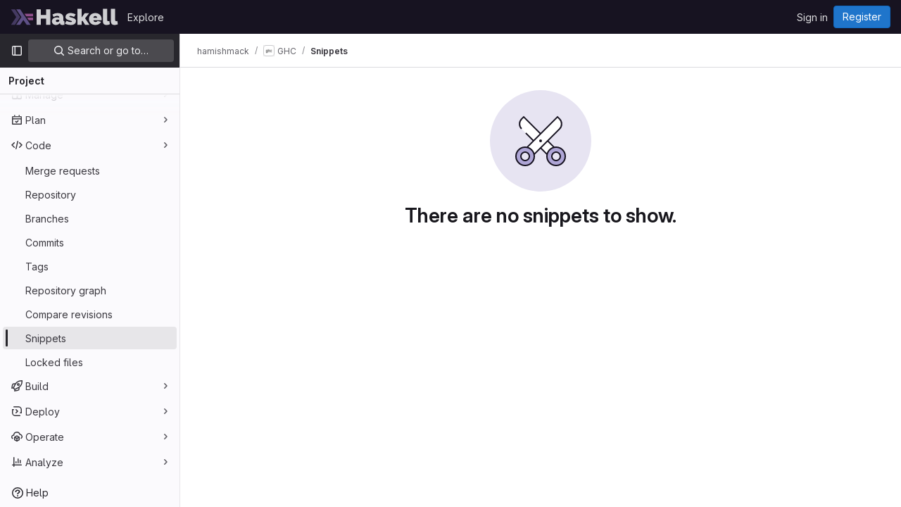

--- FILE ---
content_type: image/svg+xml
request_url: https://gitlab.haskell.org/assets/illustrations/empty-state/empty-snippets-md-be80fcb1e54be2ffb4042e81b0ef079bd0604c05f237c6d5bbb9f2247705e99b.svg
body_size: 421
content:
<svg width="144" height="144" fill="none" viewBox="0 0 144 144" xmlns="http://www.w3.org/2000/svg"><rect width="144" height="144" rx="72" fill="var(--gl-illustration-base-fill-color, #e7e4f2ff)"/><path d="M45.071 40.929L48 38l46 46-10 10-38.929-38.929c-3.905-3.905-3.905-10.237 0-14.142z" fill="var(--gl-illustration-fill-color-default, #ffffff)"/><path d="M45 55c-3.866-3.866-3.866-10.134 0-14l3-3 46 46-10 10-33-33" stroke="var(--gl-illustration-stroke-color-default, #171321ff)" stroke-width="var(--gl-illustration-stroke-width-default, 2)"/><path fill-rule="evenodd" clip-rule="evenodd" d="M84.808 84.808c-5.077 5.076-5.077 13.308 0 18.384 5.076 5.077 13.308 5.077 18.384 0 5.077-5.076 5.077-13.308 0-18.384-5.076-5.077-13.308-5.077-18.384 0zm4.95 4.95a6 6 0 108.484 8.485 6 6 0 00-8.485-8.486z" fill="var(--gl-illustration-accent-fill-color-strong, #aea5d6ff)" stroke="var(--gl-illustration-stroke-color-default, #171321ff)" stroke-width="var(--gl-illustration-stroke-width-default, 2)" stroke-linecap="square"/><path d="M96 38L50 84l10 10 38.929-38.929c3.905-3.905 3.905-10.237 0-14.142L96 38z" fill="var(--gl-illustration-fill-color-default, #ffffff)" stroke="var(--gl-illustration-stroke-color-default, #171321ff)" stroke-width="var(--gl-illustration-stroke-width-default, 2)"/><path fill-rule="evenodd" clip-rule="evenodd" d="M59.192 84.808c5.077 5.076 5.077 13.308 0 18.384-5.076 5.077-13.308 5.077-18.384 0-5.077-5.076-5.077-13.308 0-18.384 5.076-5.077 13.308-5.077 18.384 0zm-4.95 4.95a6 6 0 11-8.484 8.485 6 6 0 018.485-8.486z" fill="var(--gl-illustration-accent-fill-color-strong, #aea5d6ff)" stroke="var(--gl-illustration-stroke-color-default, #171321ff)" stroke-width="var(--gl-illustration-stroke-width-default, 2)" stroke-linecap="square"/><path d="M72 71a1 1 0 110 2 1 1 0 010-2z" stroke="var(--gl-illustration-stroke-color-default, #171321ff)" stroke-width="2"/></svg>